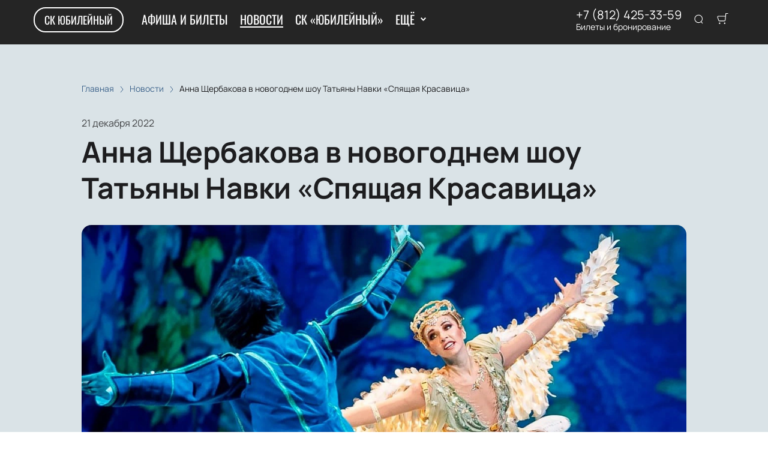

--- FILE ---
content_type: text/javascript; charset=utf-8
request_url: https://yubi-kassa.ru/assets/v2/dynamic-Logo.js?ver=3a5d5c47ad6b225ef52e
body_size: 744
content:
try{let e="undefined"!=typeof window?window:"undefined"!=typeof global?global:"undefined"!=typeof globalThis?globalThis:"undefined"!=typeof self?self:{},n=(new e.Error).stack;n&&(e._sentryDebugIds=e._sentryDebugIds||{},e._sentryDebugIds[n]="ab28a6af-7cfc-4f95-95be-54763c9b0218",e._sentryDebugIdIdentifier="sentry-dbid-ab28a6af-7cfc-4f95-95be-54763c9b0218")}catch(e){}("undefined"!=typeof window?window:"undefined"!=typeof global?global:"undefined"!=typeof globalThis?globalThis:"undefined"!=typeof self?self:{}).SENTRY_RELEASE={id:"release-1769776690358"};(self.__LOADABLE_LOADED_CHUNKS__=self.__LOADABLE_LOADED_CHUNKS__||[]).push([[6010],{47599:function(e,n,d){d.r(n),d.d(n,{default:function(){return r}});var f=d(40332),l=d.n(f),o=d(96540),t=d(93737),a=d(23687),s="Logo-13-module--logo--67c05",i="Logo-13-module--rtl--06d91",r=function(e){var n=e.text,d=e.className,f=e.rtl;return o.createElement(t.A,{className:l()(s,d,{[i]:f}),"data-title":n,href:a.Ay.root},n)}}}]);

--- FILE ---
content_type: text/javascript; charset=utf-8
request_url: https://yubi-kassa.ru/assets/v2/0b5a3b51c1506b37a39808866232b2621a6aaa31.js?ver=3a5d5c47ad6b225ef52e
body_size: 7243
content:
try{let n="undefined"!=typeof window?window:"undefined"!=typeof global?global:"undefined"!=typeof globalThis?globalThis:"undefined"!=typeof self?self:{},e=(new n.Error).stack;e&&(n._sentryDebugIds=n._sentryDebugIds||{},n._sentryDebugIds[e]="2b507dfa-3c85-4003-85fa-63e89aa86841",n._sentryDebugIdIdentifier="sentry-dbid-2b507dfa-3c85-4003-85fa-63e89aa86841")}catch(e){}("undefined"!=typeof window?window:"undefined"!=typeof global?global:"undefined"!=typeof globalThis?globalThis:"undefined"!=typeof self?self:{}).SENTRY_RELEASE={id:"release-1769776690358"};(self.__LOADABLE_LOADED_CHUNKS__=self.__LOADABLE_LOADED_CHUNKS__||[]).push([[9562],{5128:function(n,e,t){var i=t(80909),l=t(64894);n.exports=function(n,e){var t=-1,o=l(n)?Array(n.length):[];return i(n,function(n,i,l){o[++t]=e(n,i,l)}),o}},21834:function(n,e,t){"use strict";t.r(e),t.d(e,{default:function(){return o}});var i=t(60920),l=t(91590);function o(n,e){(0,l.A)(2,arguments);var t=(0,i.default)(n),o=(0,i.default)(e);return t.getTime()<o.getTime()}},33031:function(n,e,t){var i=t(83120),l=t(46155),o=t(69302),r=t(36800),u=o(function(n,e){if(null==n)return[];var t=e.length;return t>1&&r(n,e[0],e[1])?e=[]:t>2&&r(e[0],e[1],e[2])&&(e=[e[0]]),l(n,i(e,1),[])});n.exports=u},36800:function(n,e,t){var i=t(75288),l=t(64894),o=t(30361),r=t(23805);n.exports=function(n,e,t){if(!r(t))return!1;var u=typeof e;return!!("number"==u?l(t)&&o(e,t.length):"string"==u&&e in t)&&i(t[e],n)}},43714:function(n,e,t){var i=t(53730);n.exports=function(n,e,t){for(var l=-1,o=n.criteria,r=e.criteria,u=o.length,d=t.length;++l<u;){var a=i(o[l],r[l]);if(a)return l>=d?a:a*("desc"==t[l]?-1:1)}return n.index-e.index}},46155:function(n,e,t){var i=t(34932),l=t(47422),o=t(15389),r=t(5128),u=t(73937),d=t(27301),a=t(43714),c=t(83488),f=t(56449);n.exports=function(n,e,t){e=e.length?i(e,function(n){return f(n)?function(e){return l(e,1===n.length?n[0]:n)}:n}):[c];var v=-1;e=i(e,d(o));var s=r(n,function(n,t,l){return{criteria:i(e,function(e){return e(n)}),index:++v,value:n}});return u(s,function(n,e){return a(n,e,t)})}},50353:function(n,e,t){"use strict";t.d(e,{R:function(){return i}});var i=function(n){return n.COVER="cover",n.PREVIEW="preview",n.GALLERY="gallery",n.GALLERY_WEBP="gallery_webp",n.MAIN_IMAGE="main_image",n.SCHEMAS="schemas",n.SCHEMAS_WEBP="schemas_webp",n.HALL_LAYOUT="hall_layout",n.MAIN_PAGE_GALLERY="main_page_gallery",n.MAIN_PAGE_BANNER="main_page_banner",n.BACKGROUND_PATTERN="background_pattern",n}({})},53730:function(n,e,t){var i=t(44394);n.exports=function(n,e){if(n!==e){var t=void 0!==n,l=null===n,o=n==n,r=i(n),u=void 0!==e,d=null===e,a=e==e,c=i(e);if(!d&&!c&&!r&&n>e||r&&u&&a&&!d&&!c||l&&u&&a||!t&&a||!o)return 1;if(!l&&!r&&!c&&n<e||c&&t&&o&&!l&&!r||d&&t&&o||!u&&o||!a)return-1}return 0}},58913:function(n,e,t){"use strict";t.d(e,{D:function(){return l}});t(26910),t(83673);var i=t(50353),l=(t(13072),function(n,e){var t,o,r,u;if(!n)return null;var d=null===(t=n.info)||void 0===t?void 0:t.find(function(n){return n.language_code===e}),a=null===(o=n.attachments)||void 0===o?void 0:o.find(function(n){return n.attachment_type.code===i.R.COVER}),c=a&&(null===(r=a.info)||void 0===r?void 0:r.find(function(n){return n.language_code===e}));return{id:n.old_id||n.id,preview:null==a?void 0:a.data,preview_title:null==c?void 0:c.title,preview_alt:null==c?void 0:c.alt,title:(null==d?void 0:d.title)||n.title||"",short_description:null==d?void 0:d.short_description,position:null==d?void 0:d.position,children:(null===(u=n.children)||void 0===u?void 0:u.map(function(n){return l(n,e)}).filter(Boolean))||[],no_link:n.no_link||!(null!=d&&d.title),slug:n.slug}})},73937:function(n){n.exports=function(n,e){var t=n.length;for(n.sort(e);t--;)n[t]=n[t].value;return n}},89793:function(n,e,t){"use strict";t.d(e,{c:function(){return i}});var i=function(n){var e=n.adapter,t=n.data,i=n.locale;return Object.assign({},t,{results:t.results.map(function(n){return e(n,i)}).filter(Boolean)})}},99430:function(n,e,t){"use strict";t.d(e,{U:function(){return _}});t(26910);var i=t(33031),l=t.n(i),o=(t(90179),t(68090)),r=t.n(o),u=t(912),d=t.n(u),a=(t(83673),t(21834)),c=t(23485),f=t(10289),v=t(58913),s=t(63501),_=(t(13072),function(n,e){var t,i,o,u,_,p,g,h,y,E,A,b,w,D,m,L,R,N,x,I,O,T;if(!n)return null;var B=null===(t=n.info)||void 0===t?void 0:t.find(function(n){return n.language_code===e});if(!B)return null;var C=null===(i=n.place)||void 0===i||null===(o=i.info)||void 0===o?void 0:o.find(function(n){return n.language_code===e}),S=null===(u=n.place)||void 0===u||null===(_=u.location)||void 0===_||null===(p=_.info)||void 0===p?void 0:p.find(function(n){return n.language_code===e}),G=null===(g=n.place)||void 0===g||null===(h=g.location)||void 0===h||null===(y=h.country)||void 0===y||null===(E=y.info)||void 0===E?void 0:E.find(function(n){return n.language_code===e}),k=null===(A=n.category)||void 0===A||null===(b=A.info)||void 0===b?void 0:b.find(function(n){return n.language_code===e}),M=null===(w=n.hall)||void 0===w||null===(D=w.info)||void 0===D?void 0:D.find(function(n){return n.language_code===e}),P=n.attachments.find(function(n){var e;return"preview"===(null===(e=n.attachment_type)||void 0===e?void 0:e.code)}),H=n.attachments.find(function(n){var e;return"cover"===(null===(e=n.attachment_type)||void 0===e?void 0:e.code)}),U=P&&(null===(m=P.info)||void 0===m?void 0:m.find(function(n){return n.language_code===e})),Y=H&&(null===(L=H.info)||void 0===L?void 0:L.find(function(n){return n.language_code===e})),K=function(n){var e=n.reduce(function(n,e){var t=(0,a.default)((0,f.default)(e.finished_at),new Date);return t&&n.postDates.push(e),t||e.status.code===s.m.CANCELED||n.dates.push(e),n},{postDates:[],dates:[]}),t=e.dates,i=e.postDates;return{dates:l()(t,function(n){return n.started_at}),postDates:l()(i,function(n){return n.started_at})}}(n.dates),V=K.dates,W=V.every(function(n){return(0,c.A)(new Date(n.finished_at))}),j=V.reduce(function(n,e){var t;return null===(t=e.labels)||void 0===t||t.forEach(function(e){n[e.code]=!0}),n},{}),q=r()(V),z=d()(V);return z?Object.assign({id:n.old_id||n.id,event_id:n.id,event_source_id:n.event_source_id,slug:n.slug,affiche_title:null==B?void 0:B.affiche_title,short_reference:null==B?void 0:B.short_reference,title:null==B?void 0:B.title,first_date:z,last_date:(null==z?void 0:z.id)!==(null==q?void 0:q.id)?q:void 0,hall:(null==M?void 0:M.title)||"",annotation:null==B?void 0:B.annotation,cover:null==H?void 0:H.data,preview:null==P?void 0:P.data,preview_alt:null==U?void 0:U.alt,preview_title:null==U?void 0:U.title,cover_alt:null==Y?void 0:Y.alt,cover_title:null==Y?void 0:Y.title,use_query_date:!1,is_certificate_event:!1,is_periodical:V.length>1,outdated:W,is_top:n.is_top,persons:n.persons.map(function(n){return(0,v.D)(n,e)}).filter(Boolean)},n.category&&{event_category:{id:n.category.id,title:null==k?void 0:k.title,slug:n.category.slug}},n.place&&{place:{id:n.place.id,old_id:n.place.old_id,no_link:n.place.no_link,place_source_id:n.place.place_source_id,title:(null==C?void 0:C.title)||n.place.title,address:null==C?void 0:C.address,location:{id:null===(R=n.place)||void 0===R||null===(N=R.location)||void 0===N?void 0:N.id,title:(null==S?void 0:S.title)||"",slug:null===(x=n.place)||void 0===x||null===(I=x.location)||void 0===I?void 0:I.slug},country:{id:null===(O=n.place)||void 0===O||null===(T=O.location)||void 0===T?void 0:T.id,title:null==G?void 0:G.title}}},{restriction:n.restriction.title},j):null})}}]);